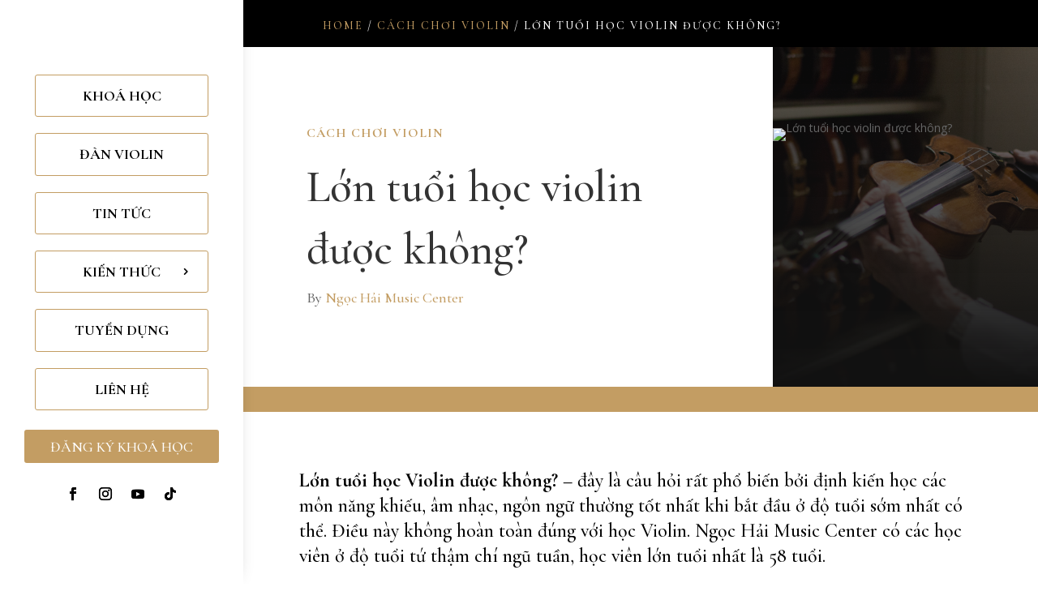

--- FILE ---
content_type: text/css
request_url: https://ngochaimusiccenter.com/wp-content/cache/wpfc-minified/7lp9nkma/hdpol.css
body_size: 6
content:
.DIVI_wpDataTable::before {
content: "" !important;
background-image: url(//ngochaimusiccenter.com/wp-content/plugins/wpdatatables/integrations/page_builders/divi-wpdt/styles/media/table-icon.png);
background-repeat: no-repeat;
background-position: center;
margin: 0 auto;
width: 18px;
height: 18px;
background-size: cover; }
.DIVI_wpDataChart::before {
content: "" !important;
background-image: url(//ngochaimusiccenter.com/wp-content/plugins/wpdatatables/integrations/page_builders/divi-wpdt/styles/media/chart-icon.png);
background-repeat: no-repeat;
background-position: center;
margin: 0 auto;
width: 18px;
height: 18px;
background-size: cover; }

--- FILE ---
content_type: text/css
request_url: https://ngochaimusiccenter.com/wp-content/cache/wpfc-minified/dsj73q6e/hdpol.css
body_size: 3380
content:
.bdp-column, .bdp-columns {-webkit-box-sizing: border-box; -moz-box-sizing: border-box;box-sizing: border-box;}
.bdp-post-slider *, .bdp-post-grid-main *, .bdp-list-main *, .bdpgridbox-main *, .bdp-post-gridbox-slider *, .bdp-post-slider-widget *, .bdp-recent-post-items *, .bdp-post-masonry *{outline: none !important; -webkit-box-sizing: border-box; -moz-box-sizing: border-box;box-sizing: border-box;} .bdp-clearfix:before, .bdp-clearfix:after{content: "";display: table;}
.bdp-clearfix::after{clear: both;}
.bdp-clearfix{clear: both;}
.bdp-first{clear:both !important;} .bdp-post-image-bg{margin-bottom:15px; text-align:center;}
.bdp-post-image-bg img{display:inline-block; max-width:100%;}
.bdp-post-title{margin:0 0 15px 0 !important;}
.bdp-post-meta{line-height: normal !important;margin:0 0 15px 0; text-transform: uppercase;color: #666;font-size: 12px;}
.bdp-post-meta span.bdp-post-meta-innr{font-style:italic; font-size:12px; display: inline-block; margin:0 5px 5px 5px;}
.bdp-post-short-content{margin-bottom:15px;}
.bdp-cat-list li ul{margin-left: 0.857143rem;}
.bdp-cat-list .current-cat > a{font-weight:bold;}
.bdp-link-overlay {position: absolute;height: 100%;width: 100%;top: 0px;left: 0px;z-index: 1;}
.bdp-overlay a{color:#fff;}
.bdp-post-tags{margin-top:15px;}
.bdp-post-meta a{color:#888}
.bdp-post-grid, .bdp-post-slider{margin-bottom:30px; }
.bdp-hide{display:none;}
.bdp-post-list{margin-bottom:30px; }
.bdp-post-title a{text-decoration:none !important; border-bottom:0px !important;}
.bdp-post-tags { clear:both;}
.bdp-post-tags a {font-style: italic; text-decoration: none; font-size: 14px;  color: #666; cursor: pointer;}
.category-title-main{clear:both;}
.bdp-post-link {position: absolute;top: 0;right: 0;z-index: 1;bottom: 0;left: 0;}
.bdp-flotRight{float:right !important; clear:right;}
.bdpgridbox-main .bdp-post-content .bdp-readmorebtn{margin-bottom:0px !important}
.bdp-ajax-btn-wrap{text-align:center;}
h4.bdpp-post-title {font-size: 16px; line-height: 22px;} button.bdp-load-more-btn{background: #ed7070; border:1px solid #ed7070; border-radius: 3px;  cursor: pointer;  display: inline-block; font-size: 15px; line-height: 26px;  padding: 8px 20px;
position: relative;  text-align: center;    text-decoration: none;  transition: padding 0.25s ease-in-out 0s, width 0.25s ease-in-out 0s;
width: auto;  color: #fff;   border-color: transparent;  box-shadow: none;
}
button.bdp-load-more-btn:hover, button.bdp-load-more-btn:active,
button.bdp-btn-active{background: transparent none repeat scroll 0 0 !important;border: 1px solid #ccc;color: #666;box-shadow: none;}
.bdp-ajax-loader{  display: inline-block;  height: 25px; margin: 0 5px 0 0; padding:0;  text-align: center;  vertical-align: top;
width: 30px;   display:none;
}
.bdp-ajax-loader img{box-shadow:none !important; border-radius:0;}
.bdp-btn-active .bdp-ajax-loader{display:inline-block;}
.bdp-info{background-color: #2a77c7;   border-radius: 3px;   bottom: 100px;  color: #fff;   left: 0;   margin: 0 auto;   max-width: 300px;
padding: 10px 20px;   right: 0;  text-align: center;
} .bdp-slider-conf, .bdp-gridboxslider-conf, .bdp-ticker-conf{display: none;} .bdp-post-grid-main, .bdp-list-main, .bdpgridbox-main, .bdp-post-masonry {margin:0 -15px;}
.bdp-post-carousel-wrp { overflow:hidden; padding-bottom:15px; padding-top:40px;}
.bdp-post-carousel-wrp .bdp-post-carousel{margin:0 -10px;} button.slick-prev, button.slick-next {cursor: pointer;}
.bdp-post-slider, .bdp-post-gridbox-slider, .bdp-has-slider, .bdp-post-carousel{visibility: hidden; opacity:0;  transition:opacity 0.5s linear;  }
.slick-initialized { visibility: visible !important; opacity:1 !important; }
.bdp-post-slides img{display:inline-block !important;}
.bdp-post-slider .slick-dots li button,
.bdp-post-carousel .slick-dots li button,
.bdp-post-gridbox-slider .slick-dots li button {border: 1px solid #000 !important;box-shadow: 0px 0px 10px rgba(255, 255, 255, 0.15);opacity: 0.8;}
.bdp-post-slider .slick-arrow, .bdp-post-gridbox-slider .slick-arrow, .bdp-post-carousel .slick-arrow{text-indent:-99999px;box-shadow: none !important;}
.bdp-post-slider button.slick-arrow, .bdp-post-carousel button.slick-arrow, .bdp-post-gridbox-slider button.slick-arrow {background-color: transparent!important; width:auto; height:auto; position:absolute; z-index:9; border:0px !important;
padding:15px !important; margin:0px !important; border-radius:0px !important; cursor:pointer;} .bdp-post-slider button.slick-next, .bdp-post-gridbox-slider button.slick-next{background:rgba(0,0,0,.5) url(//ngochaimusiccenter.com/wp-content/plugins/blog-designer-pack/assets/images/arrow-right.png) center center no-repeat !important; -moz-transition:all 0.5s ease-out 0s;-ms-transition:all 0.5s ease-out 0s;-o-transition:all 0.5s ease-out 0s; transition: all 0.5s ease-out 0s; background-size:24px 24px !important; outline:none !important;}
.bdp-post-slider button.slick-prev, .bdp-post-gridbox-slider button.slick-prev {background:rgba(0,0,0,.5) url(//ngochaimusiccenter.com/wp-content/plugins/blog-designer-pack/assets/images/arrow-left.png) center center no-repeat !important; -moz-transition:all 0.5s ease-out 0s;-ms-transition:all 0.5s ease-out 0s;-o-transition:all 0.5s ease-out 0s; transition: all 0.5s ease-out 0s; background-size:24px 24px !important;  outline:none !important;}
.bdp-post-carousel button.slick-arrow{width:25px; height:25px;}
.bdp-post-carousel button.slick-next{background:rgba(0,0,0,.5) url(//ngochaimusiccenter.com/wp-content/plugins/blog-designer-pack/assets/images/arrow-right.png) center center no-repeat !important; -moz-transition:all 0.5s ease-out 0s;-ms-transition:all 0.5s ease-out 0s;-o-transition:all 0.5s ease-out 0s; transition: all 0.5s ease-out 0s; background-size:20px 20px !important; outline:none !important;}
.bdp-post-carousel button.slick-prev{background:rgba(0,0,0,.5) url(//ngochaimusiccenter.com/wp-content/plugins/blog-designer-pack/assets/images/arrow-left.png) center center no-repeat !important; -moz-transition:all 0.5s ease-out 0s;-ms-transition:all 0.5s ease-out 0s;-o-transition:all 0.5s ease-out 0s; transition: all 0.5s ease-out 0s; background-size:20px 20px !important;  outline:none !important;} .bdp-post-slider button.slick-next:hover, .bdp-post-slider button.slick-next:focus,
.bdp-post-carousel button.slick-next:hover, .bdp-post-carousel button.slick-next:focus,
.bdp-post-gridbox-slider button.slick-next:hover, .bdp-post-gridbox-slider button.slick-next:focus{background-color:rgba(0,0,0,.8) !important; outline:none !important;}
.bdp-post-slider button.slick-prev:hover, .bdp-post-slider button.slick-prev:focus,
.bdp-post-carousel button.slick-prev:hover, .bdp-post-carousel button.slick-prev:focus,
.bdp-post-gridbox-slider button.slick-prev:hover, .bdp-post-gridbox-slider button.slick-prev:focus{background-color:rgba(0,0,0,.8) !important;outline:none !important;} .bdp-post-slider .slick-dots, .bdp-post-gridbox-slider .slick-dots, .bdp-post-carousel .slick-dots{padding:0 !important; margin:0 !important; text-align:center;}
.bdp-post-carousel .slick-dots{position:static !important;}
.bdp-post-slider .slick-dots li button, .bdp-post-gridbox-slider .slick-dots li button, .bdp-post-carousel .slick-dots li button{text-indent:-99999px;}
.bdp-post-slider .slick-dots li, .bdp-post-gridbox-slider .slick-dots li, .bdp-post-carousel .slick-dots li  {vertical-align: middle;list-style:none !important; display:inline-block !important; margin:0 3px !important; padding:0px !important; }
.bdp-post-slider .slick-dots li button, .bdp-post-gridbox-slider .slick-dots li button, .bdp-post-carousel .slick-dots li button{background:#fff !important; margin:0px !important; padding:0px !important; border:1px solid #000; border-radius:50% !important; width:13px !important; height:13px !important; cursor:pointer;}
.bdp-post-slider .slick-dots li button:focus, .bdp-post-gridbox-slider .slick-dots li button:focus, .bdp-post-carousel .slick-dots li button:focus{outline:none !important;}
.bdp-post-slider .slick-dots li.slick-active button, .bdp-post-gridbox-slider .slick-dots li.slick-active button, .bdp-post-carousel .slick-dots li.slick-active button{background:#444 !important;} .bdp-post-slider .slick-arrow {top:50% !important; transform: translateY(-50%);-webkit-transform: translateY(-50%);-moz-transform: translateY(-50%);border: none !important;}
.bdp-post-slider .slick-next{right:0px !important;}
.bdp-post-slider .slick-prev{left:0px !important; }
.bdp-post-slider .slick-dots{ text-align:center; }
.bdp-post-carousel .slick-arrow {top:-35px;}
.bdp-post-carousel .slick-next{right:10px !important; }
.bdp-post-carousel .slick-prev{right:42px !important; left:auto !important; }
.bdp-post-carousel .slick-dots{text-align:center; }
.bdp-post-gridbox-slider .slick-arrow {top:50% !important; transform: translateY(-50%);-webkit-transform: translateY(-50%);-moz-transform: translateY(-50%);border: none !important;}
.bdp-post-gridbox-slider .slick-next{right:2px !important;}
.bdp-post-gridbox-slider .slick-prev{left:2px !important; }
.bdp-post-gridbox-slider .slick-dots{text-align:center;} .bdp-post-pagination{clear:both !important; width:100%; padding:0px 15px 10px 15px;box-sizing: border-box; text-align:center;}
.bdp-post-pagination .button-post-p{width:40%; float:right; text-align:right;}
.bdp-post-pagination .button-post-n{width:40%; float:left; text-align:left;}
.bdp-post-pagination a, .bdp-post-pagination a{color: #fff !important;  -moz-transition:all 0.5s ease-out 0s;-ms-transition:all 0.5s ease-out 0s;-o-transition:all 0.5s ease-out 0s; transition: all 0.5s ease-out 0s;background: #333;padding: 7px 10px;display: inline-block;text-align: center;border-radius: 0px;line-height: normal;
box-shadow: none;text-shadow: none;font-size: 14px;text-transform: uppercase;border: 1px solid #333;text-decoration: none !important;}
.bdp-post-pagination a:hover, .bdp-post-pagination a:focus, .bdp-post-pagination a:hover, .bdp-post-pagination a:focus{color: #333 !important;background: transparent;}
.bdp-post-pagination .current{color: #333 !important;background: transparent;padding: 7px 10px;display: inline-block;text-align: center;border-radius: 0px;line-height: normal;box-shadow: none;text-shadow: none;font-size: 14px;text-transform: uppercase;border: 1px solid #333;text-decoration: none !important;} .bdp-post-categories{display: inline-block;color: #666;z-index: 9;position: relative; margin-bottom:15px;}
.bdp-post-categories a{text-decoration: none !important ;  -moz-transition:all 0.5s ease-out 0s;-ms-transition:all 0.5s ease-out 0s;-o-transition:all 0.5s ease-out 0s; transition: all 0.5s ease-out 0s; font-size:13px;padding: 3px 2px;line-height: normal;display: inline-block; margin: 0 0 5px 0; border-bottom: 3px solid #f1f1f1;} .bdp-readmorebtn{ -moz-transition:all 0.5s ease-out 0s;-ms-transition:all 0.5s ease-out 0s;-o-transition:all 0.5s ease-out 0s; transition: all 0.5s ease-out 0s;text-decoration: none !important; color: #888;border: 2px solid #888;padding: 8px 15px;font-size: 13px;display: inline-block;box-sizing: border-box;line-height: normal !important; cursor: pointer;}
.bdp-readmorebtn:hover, .bdp-readmorebtn:focus{background:#888; color:#fff; } .bdp-post-slides{position:relative; }
.bdp-post-slider{margin:0 -10px;} .bdp-post-slider.bdp-design-1{margin:0px; text-align:center; }
.bdp-post-slider.bdp-design-1 .bdp-post-overlay{background:rgba(255,255,255,0.9); position:absolute; padding:20px; left:0; right:0; max-width:70%; margin:0 auto; top:50%; -webkit-transform: translateY(-50%);transform: translateY(-50%);}
.bdp-post-slider.bdp-design-1 .bdp-post-image-bg{margin-bottom:0px; height:500px; position:relative; background-repeat:no-repeat; background-position: center; -webkit-background-size: cover;
-moz-background-size: cover;  -o-background-size: cover;  background-size: cover; background-color: #e9eff9;} .bdp-post-slider.bdp-design-2 .bdp-post-image-bg{margin-bottom:15px; height:200px; position:relative; background-repeat:no-repeat; background-position: center; -webkit-background-size: cover;
-moz-background-size: cover;  -o-background-size: cover;  background-size: cover; background-color: #e9eff9;}
@media only screen and (min-width: 40.0625em) {
.bdp-post-slides{background:#e9eff9;}	
.bdp-post-slider.bdp-design-2 .bdp-medium-5 {background:#fff; position:absolute; padding:20px; right:50px; top:50%; -webkit-transform: translateY(-50%);transform: translateY(-50%); }
.bdp-post-slider.bdp-design-2 .bdp-medium-7{padding-left:0px !important}
.bdp-post-slider.bdp-design-2 .bdp-post-image-bg{height:400px; margin-bottom:0px;}
}  .bdp-list-main.bdp-design-2 .bdp-post-list-content {text-align:center; width:100%;}
@media only screen and (min-width: 40.0625em) {
.bdp-list-main.bdp-design-2 .bdp-medium-6{display:table-cell; float:none; vertical-align:middle;}
}  .bdp-post-grid-main.bdp-design-1 .bdp-post-grid-content{ text-align:center; } .bdp-post-grid-main.bdp-design-2 .bdp-post-grid-content{background:#f9f9f9; padding-bottom:15px;  text-align:center; }
.bdp-post-grid-main.bdp-design-2 .bdp-post-grid-content.bdp-no-thumb-image{padding-bottom:0px; }
.bdp-post-grid-main.bdp-design-2 .bdp-post-image-bg{margin-bottom:0px;}
.bdp-post-grid-main.bdp-design-2 .bdp-post-margin-content{background:#fff; padding:20px 20px 20px 20px; max-width:85%; margin:-50px auto 0 auto; position:relative; }
.bdp-post-grid-main.bdp-design-2 .bdp-no-thumb-image .bdp-post-margin-content{ max-width:100%; border:10px solid #f9f9f9; margin:0px !important}  .bdp-post-carousel.bdp-design-1 .bdp-post-carousel-content{ text-align:center; margin:0 10px; } .bdp-post-carousel.bdp-design-2 .bdp-post-carousel-content{background:#f9f9f9; padding-bottom:15px; margin:0 10px;  text-align:center; }
.bdp-post-carousel.bdp-design-2 .bdp-post-carousel-content.bdp-no-thumb-image{padding-bottom:0px; }
.bdp-post-carousel.bdp-design-2 .bdp-post-image-bg{margin-bottom:0px;}
.bdp-post-carousel.bdp-design-2 .bdp-post-margin-content{background:#fff; padding:20px 20px 20px 20px; max-width:75%; margin:-50px auto 0 auto; position:relative; }
.bdp-post-carousel.bdp-design-2 .bdp-no-thumb-image .bdp-post-margin-content{ max-width:100%; border:10px solid #f9f9f9; margin:0px !important} .bdp-no-position{position:static !important;} .bdp-post-masonry.bdp-design-1 .bdp-post-grid-content{ text-align:center; } .bdp-post-masonry.bdp-design-2 .bdp-post-grid-content{background:#f9f9f9; padding-bottom:15px;  text-align:center; }
.bdp-post-masonry.bdp-design-2 .bdp-post-grid-content.bdp-no-thumb-image{padding-bottom:0px; }
.bdp-post-masonry.bdp-design-2 .bdp-post-image-bg{margin-bottom:0px;}
.bdp-post-masonry.bdp-design-2 .bdp-post-margin-content{background:#fff; padding:20px 20px 20px 20px; max-width:85%; margin:-50px auto 0 auto; position:relative; }
.bdp-post-masonry.bdp-design-2 .bdp-no-thumb-image .bdp-post-margin-content{ max-width:100%; border:10px solid #f9f9f9; margin:0px !important} .bdp-post-masonry.bdp-effect-2 .bdp-post-grid {-webkit-transform: translateY(200px);	transform: translateY(200px);-webkit-animation: moveUp 0.65s ease forwards;
animation: moveUp 0.65s ease forwards;
}
@-webkit-keyframes moveUp {
0% { }
100% { -webkit-transform: translateY(0); opacity: 1; }
}
@keyframes moveUp {
0% { }
100% { -webkit-transform: translateY(0); transform: translateY(0); opacity: 1; }
} .bdpgridbox-main .bdp-post-categories{margin-bottom:5px;} .bdpgridbox-main.bdp-design-1 .bdp-gridbox-inner{font-size:0;}
.bdpgridbox-main.bdp-design-1 .bdp-post-image-bg{margin-bottom:15px; }
.bdpgridbox-main.bdp-design-1 .bdp-post-right-block.bdp-s-medium-12{padding:0px;}
.bdpgridbox-main.bdp-design-1 .bdp-post-right-block .bdp-s-medium-3{padding:0px;}
.bdpgridbox-main.bdp-design-1 .bdp-post-right-block{padding:0 0 10px 0 !important; margin-bottom:15px; border-bottom:1px solid #f1f1f1;}
.bdpgridbox-main.bdp-design-1 .bdp-left-block{margin-bottom:15px;}
.bdpgridbox-main.bdp-design-1 .bdp-inline-grid{float:none !important; display:inline-block; vertical-align: top; font-size:15px;}
.bdpgridbox-main.bdp-design-1 .bdp-post-short-content{font-size:15px;} .post-ticker-jcarousellite{visibility: hidden; opacity:0; -ms-filter: "progid:DXImageTransform.Microsoft.Alpha(Opacity=0)"; -webkit-transition: opacity 0.5s linear; transition:opacity 0.5s linear; height:300;}
.inf-vticker-initialized{visibility: visible !important; opacity:1 !important;}
.bdp-recent-post-items .bdp-post-title{line-height:normal}
.bdp-recent-post-items  ul{padding:0 !important; margin:0 !important; list-style:none !important;}
.bdp-recent-post-items .bdp-post-li{border-bottom:1px solid #f1f1f1;   padding-bottom:15px !important; margin-bottom:15px; list-style:none !important;}
.bdp-recent-post-items .bdp-post-li:last-child{border-bottom:none;}
.bdp-recent-post-items .bdp-post-li .bdp-post-meta {font-size:12px;}
.widget .bdp-recent-post-items li.bdp-post-li::before{content: "" !important; padding:0px !important}
.bdp-recent-post-items .bdp-post-content{line-height:normal;}
.bdp-recent-post-items .bdp-post-li{border-bottom:1px solid #f1f1f1; padding-left:0px !important; padding-right:0px !important;  list-style:none !important;  }
.bdp-recent-post-items .bdp-post-list-content{width:100%; float:left; }
.bdp-recent-post-items .bdp-columns {padding: 0px 10px 0 0;}
.bdp-recent-post-items .bdp-post-left-img {width: 33%; float: left;padding-right:10px;  }
.bdp-recent-post-items .bdp-post-right-content {width: 67%; float: left;  }
.post-ticker-jcarousellite .bdp-post-li{border:0px;}
.post-ticker-jcarousellite .bdp-post-li .bdp-post-categories{margin-bottom:5px;}
.bdp-recent-post-items .bdp-post-full-content{width:100%;}
.post-ticker-jcarousellite .bdp-post-li{border-bottom:1px solid #f1f1f1;  padding-bottom:0px !important; }
.post-ticker-jcarousellite .bdp-post-list-content{ padding-bottom:15px !important; padding-top:15px !important; } .bdp-ticker-wrp{width:100%; height:40px; background:#FFF; position:relative; border:solid 2px #2096cd; overflow:hidden;}
.bdp-ticker-wrp>.bdp-ticker-title{width:auto; height:100%; display:table; background:#2096cd; position:relative;}
.bdp-ticker-wrp>.bdp-ticker-title .bdp-ticker-title-cnt{display: table-cell; margin:0; padding:0 20px; font-size:18px; color:#FFF; box-sizing:border-box; vertical-align: middle;}
.bdp-ticker-wrp>.bdp-ticker-title>span{width: 0;position:absolute; right:-10px;top:0; bottom:0; margin: auto !important; height: 0; border-style: solid; border-width: 10px 0 10px 10px; border-color: transparent transparent transparent #2096cd;}
.bdp-ticker-wrp>ul{padding:0 !important; margin:0 !important; list-style:none !important; position:absolute; left:210px; top:0; right:40px; height:100%; font-size:16px;}
.bdp-ticker-wrp>ul>li{position:absolute; height:40px; width:100%; line-height:40px; display:none; margin:0 !important; padding:0 !important;}
.bdp-ticker-wrp>ul>li>a{text-decoration:none; color:#333; overflow:hidden; display:block; white-space: nowrap;text-overflow: ellipsis; font-weight:normal;}
.bdp-ticker-wrp>ul>li>a>span{color:#2096cd;}
.bdp-ticker-wrp>ul>li>a:hover{color:#2096cd;}
.bdp-ticker-wrp>.bdp-ticker-navi{width:40px; height:40px; position:absolute; right:0; top:0; bottom:0; opacity:0; margin:auto;}
.bdp-ticker-wrp>.bdp-ticker-navi>span{width:20px; height:40px; position:absolute; top:0; cursor:pointer; opacity:0.3; background-image:url(//ngochaimusiccenter.com/wp-content/plugins/blog-designer-pack/assets/images/ticker-arrows.png); background-repeat:no-repeat;}
.bdp-ticker-wrp>.bdp-ticker-navi>span:hover{opacity:1;}
.bdp-ticker-wrp>.bdp-ticker-navi>span:first-child{background-position:left center; left:0;}
.bdp-ticker-wrp>.bdp-ticker-navi>span:last-child{background-position:right center; right:0;}
.bdp-ticker-wrp:hover .bdp-ticker-navi{opacity:1;}
.bdp-ticker-wrp>.bdp-ticker-navi,
.bdp-ticker-wrp>ul>li>a,
.bdp-ticker-wrp>.bdp-ticker-navi>span{transition: .25s linear;-moz-transition: .25s linear;-webkit-transition: .25s linear;}
.bdp-bordernone{border:none;}
.bdp-italic>ul>li>a{font-style:italic;}
.bdp-bold>ul>li>a{font-weight:bold;} .bdp-column,
.bdp-columns {  padding-left: 15px;  padding-right: 15px;  width: 100%;  float: left; position: relative;  }
.bdp-s-medium-1 {width: 8.33333%;}
.bdp-s-medium-2 {width: 16.66667%;}
.bdp-s-medium-3 {width: 25%;}
.bdp-s-medium-4 {width: 33.33333%;}
.bdp-s-medium-5 {width: 41.66667%;}
.bdp-s-medium-6 {width: 50%;}
.bdp-s-medium-7 {width: 58.33333%;}
.bdp-s-medium-8 {width: 66.66667%;}
.bdp-s-medium-9 {width: 75%;}
.bdp-s-medium-10 {width: 83.33333%;}
.bdp-s-medium-11 {width: 91.66667%;}
.bdp-s-medium-12 {width: 100%; padding:0px !important;}
.bdp-s-medium-c5{width: 20%; }
@media only screen and (min-width: 40.0625em) {  
.bdp-column,
.bdp-columns {position: relative;padding-left: 15px;padding-right:15px;float: left; }
.bdp-medium-1{width: 8.33333%;}
.bdp-medium-2{width: 16.66667%;}
.bdp-medium-3{width: 25%;}
.bdp-medium-4{width: 33.33333%;}
.bdp-medium-5{width: 41.66667%;}
.bdp-medium-6{width: 50%;}
.bdp-medium-7{width: 58.33333%;}
.bdp-medium-8{width: 66.66667%;}
.bdp-medium-9{width: 75%;}
.bdp-medium-10{width: 83.33333%;}
.bdp-medium-11{width: 91.66667%;}
.bdp-medium-12{width: 100%;}
.bdp-medium-c5{width: 20%;}
}
@media only screen and (max-width: 40.0625em) { 
.bdp-post-slider.bdp-design-1 .bdp-post-content{display:none;}
}

--- FILE ---
content_type: text/css
request_url: https://ngochaimusiccenter.com/wp-content/cache/wpfc-minified/9hribem0/hdpol.css
body_size: 464
content:
a{color:#c39d63}.et_secondary_nav_enabled #page-container #top-header{background-color:#c39d63!important}#et-secondary-nav li ul{background-color:#c39d63}.et_header_style_centered .mobile_nav .select_page,.et_header_style_split .mobile_nav .select_page,.et_nav_text_color_light #top-menu>li>a,.et_nav_text_color_dark #top-menu>li>a,#top-menu a,.et_mobile_menu li a,.et_nav_text_color_light .et_mobile_menu li a,.et_nav_text_color_dark .et_mobile_menu li a,#et_search_icon:before,.et_search_form_container input,span.et_close_search_field:after,#et-top-navigation .et-cart-info{color:#000000}.et_search_form_container input::-moz-placeholder{color:#000000}.et_search_form_container input::-webkit-input-placeholder{color:#000000}.et_search_form_container input:-ms-input-placeholder{color:#000000}#top-menu li.current-menu-ancestor>a,#top-menu li.current-menu-item>a,#top-menu li.current_page_item>a{color:#c39d63}@media only screen and (min-width:981px){.et_header_style_centered #logo{max-height:100%}.et_pb_svg_logo.et_header_style_centered #logo{height:100%}#main-header .logo_container{width:100%}.et_header_style_centered #main-header .logo_container,.et_header_style_split #main-header .logo_container{margin:0 auto}.et_fixed_nav #page-container .et-fixed-header#top-header{background-color:#c39d63!important}.et_fixed_nav #page-container .et-fixed-header#top-header #et-secondary-nav li ul{background-color:#c39d63}.et-fixed-header #top-menu a,.et-fixed-header #et_search_icon:before,.et-fixed-header #et_top_search .et-search-form input,.et-fixed-header .et_search_form_container input,.et-fixed-header .et_close_search_field:after,.et-fixed-header #et-top-navigation .et-cart-info{color:#000000!important}.et-fixed-header .et_search_form_container input::-moz-placeholder{color:#000000!important}.et-fixed-header .et_search_form_container input::-webkit-input-placeholder{color:#000000!important}.et-fixed-header .et_search_form_container input:-ms-input-placeholder{color:#000000!important}.et-fixed-header #top-menu li.current-menu-ancestor>a,.et-fixed-header #top-menu li.current-menu-item>a,.et-fixed-header #top-menu li.current_page_item>a{color:#c39d63!important}}@media only screen and (min-width:1350px){.et_pb_row{padding:27px 0}.et_pb_section{padding:54px 0}.single.et_pb_pagebuilder_layout.et_full_width_page .et_post_meta_wrapper{padding-top:81px}.et_pb_fullwidth_section{padding:0}}.pa-blog-image-16-9 .entry-featured-image-url{padding-top:56.25%;display:block}.pa-blog-image-16-9 .entry-featured-image-url img{position:absolute;height:100%;width:100%;top:0;left:0;right:0;bottom:0;object-fit:cover}.kk-star-ratings.kksr-valign-bottom{margin-bottom:20px}.wppsac-post-categories .wppsac-post-categories-list li:nth-child(4n+1) a{background:#c39d63!important}.awsm-job-item{color:#c39d63}h2.awsm-job-post-title{color:#c39d63}.wppsac-post-slider h2.wppsac-post-title a,.wppsac-post-carousel h2.wppsac-post-title a{font-size:18px!important}

--- FILE ---
content_type: text/css
request_url: https://ngochaimusiccenter.com/wp-content/cache/wpfc-minified/2ndlfvwc/lgco.css
body_size: 1595
content:
.et_pb_section_0_tb_header{height:100vh;z-index:10;box-shadow:0px 0px 20px -10px rgba(0,0,0,0.3);z-index:9999;position:fixed!important;top:0px;bottom:auto;left:0px;right:auto;overflow:visible!important}.et_pb_section_0_tb_header.et_pb_section{padding-top:4vh;padding-bottom:0px}body.logged-in.admin-bar .et_pb_section_0_tb_header{top:calc(0px + 32px)}.et_pb_row_0_tb_header{border-color:#eeeeee}.et_pb_row_0_tb_header,body #page-container .et-db #et-boc .et-l .et_pb_row_0_tb_header.et_pb_row,body.et_pb_pagebuilder_layout.single #page-container #et-boc .et-l .et_pb_row_0_tb_header.et_pb_row,body.et_pb_pagebuilder_layout.single.et_full_width_page #page-container #et-boc .et-l .et_pb_row_0_tb_header.et_pb_row{width:100%;max-width:80%}.et_pb_menu_0_tb_header.et_pb_menu ul li a{font-family:'Cormorant Garamond',Georgia,"Times New Roman",serif;font-weight:700;text-transform:uppercase;font-size:18px;color:#000000!important;line-height:2em}.et_pb_menu_0_tb_header.et_pb_menu ul li:hover>a,.et_pb_menu_0_tb_header.et_pb_menu ul li.current-menu-item a:hover{color:#000000!important}.et_pb_menu_0_tb_header.et_pb_menu{background-color:#ffffff}.et_pb_menu_0_tb_header{padding-top:2vh;padding-right:2px;padding-bottom:2vh;padding-left:2px;margin-top:-11px!important}.et_pb_menu_0_tb_header.et_pb_menu ul li a,.et_pb_menu_0_tb_header.et_pb_menu ul li.current-menu-item a{transition:color 300ms ease 0ms}.et_pb_menu_0_tb_header.et_pb_menu .et_pb_menu__logo{margin-bottom:5px}.et_pb_menu_0_tb_header.et_pb_menu ul li.current-menu-item a{color:#c39d63!important}.et_pb_menu_0_tb_header.et_pb_menu .nav li ul{background-color:#ffffff!important;border-color:#535b7c}.et_pb_menu_0_tb_header.et_pb_menu .et_mobile_menu{border-color:#535b7c}.et_pb_menu_0_tb_header.et_pb_menu .nav li ul.sub-menu li.current-menu-item a{color:#35427c!important}.et_pb_menu_0_tb_header.et_pb_menu .et_mobile_menu,.et_pb_menu_0_tb_header.et_pb_menu .et_mobile_menu ul{background-color:#ffffff!important}.et_pb_menu_0_tb_header.et_pb_menu nav>ul>li>a:hover{opacity:1}.et_pb_menu_0_tb_header .et_pb_menu_inner_container>.et_pb_menu__logo-wrap,.et_pb_menu_0_tb_header .et_pb_menu__logo-slot{width:70%;max-width:100%}.et_pb_menu_0_tb_header .et_pb_menu_inner_container>.et_pb_menu__logo-wrap .et_pb_menu__logo img,.et_pb_menu_0_tb_header .et_pb_menu__logo-slot .et_pb_menu__logo-wrap img{height:auto;max-height:none}.et_pb_menu_0_tb_header .mobile_nav .mobile_menu_bar:before,.et_pb_menu_0_tb_header .et_pb_menu__icon.et_pb_menu__search-button,.et_pb_menu_0_tb_header .et_pb_menu__icon.et_pb_menu__close-search-button,.et_pb_menu_0_tb_header .et_pb_menu__icon.et_pb_menu__cart-button{color:#535b7c}body #page-container .et_pb_section .et_pb_button_0_tb_header{color:#ffffff!important;border-width:0px!important;font-size:18px;font-family:'Cormorant Garamond',Georgia,"Times New Roman",serif!important;text-transform:uppercase!important;background-color:#c39d63}body #page-container .et_pb_section .et_pb_button_0_tb_header:after{font-size:1.6em}body.et_button_custom_icon #page-container .et_pb_button_0_tb_header:after{font-size:18px}.et_pb_button_0_tb_header,.et_pb_button_0_tb_header:after{transition:all 300ms ease 0ms}ul.et_pb_social_media_follow_0_tb_header{margin-top:3vh!important}.et_pb_social_media_follow_0_tb_header li.et_pb_social_icon a.icon:before{color:#000000}.et_pb_row_0_tb_header.et_pb_row{padding-top:3vh!important;padding-bottom:3vh!important;margin-left:auto!important;margin-right:auto!important;padding-top:3vh;padding-bottom:3vh}@media only screen and (min-width:981px){.et_pb_section_0_tb_header{width:300px}.et_pb_menu_0_tb_header.et_pb_menu .et-menu-nav li a{width:100%;padding:1vh 15px;background:white;border-radius:3px;border:1px solid #c39d63;text-align:center;align-items:center;display:flex;justify-content:center}.et_pb_button_0_tb_header{display:block;width:100%}}@media only screen and (max-width:980px){.et_pb_section_0_tb_header{height:auto;width:100%}.et_pb_section_0_tb_header.et_pb_section{padding-top:0vh}.et_pb_row_0_tb_header.et_pb_row{padding-top:0vh!important;padding-bottom:0vh!important;padding-top:0vh!important;padding-bottom:0vh!important}.et_pb_menu_0_tb_header.et_pb_menu ul li a{font-size:14px}.et_pb_menu_0_tb_header{padding-top:20px;padding-bottom:20px}.et_pb_menu_0_tb_header.et_pb_menu .et-menu-nav li a{width:auto;border:none}body #page-container .et_pb_section .et_pb_button_0_tb_header{font-size:14px!important}body #page-container .et_pb_section .et_pb_button_0_tb_header:after{display:inline-block;opacity:0;font-size:1.6em}body #page-container .et_pb_section .et_pb_button_0_tb_header:hover:after{opacity:1}body.et_button_custom_icon #page-container .et_pb_button_0_tb_header:after{font-size:14px}.et_pb_button_0_tb_header{display:inherit}ul.et_pb_social_media_follow_0_tb_header{margin-top:10px!important}}@media only screen and (max-width:767px){.et_pb_section_0_tb_header{height:auto}.et_pb_menu_0_tb_header.et_pb_menu .et-menu-nav li a{width:auto;border:none}body #page-container .et_pb_section .et_pb_button_0_tb_header:after{display:inline-block;opacity:0}body #page-container .et_pb_section .et_pb_button_0_tb_header:hover:after{opacity:1}.et_pb_button_0_tb_header{display:inherit}}.et_pb_section_2_tb_body.et_pb_section{padding-top:0px;padding-bottom:0px;background-color:#c39d63!important}.et_pb_row_2_tb_body{background-color:#c39d63}.et_pb_row_2_tb_body.et_pb_row,.et_pb_row_3_tb_body.et_pb_row,.et_pb_row_7_tb_body.et_pb_row{padding-top:0px!important;padding-bottom:0px!important;padding-top:0px;padding-bottom:0px}.et_pb_row_2_tb_body,body #page-container .et-db #et-boc .et-l .et_pb_row_2_tb_body.et_pb_row,body.et_pb_pagebuilder_layout.single #page-container #et-boc .et-l .et_pb_row_2_tb_body.et_pb_row,body.et_pb_pagebuilder_layout.single.et_full_width_page #page-container #et-boc .et-l .et_pb_row_2_tb_body.et_pb_row{max-width:1280px}.et_pb_section_3_tb_body{overflow-x:hidden;overflow-y:hidden}.et_pb_section_3_tb_body.et_pb_section{padding-top:0px;padding-bottom:0px}.et_pb_row_3_tb_body,body #page-container .et-db #et-boc .et-l .et_pb_row_3_tb_body.et_pb_row,body.et_pb_pagebuilder_layout.single #page-container #et-boc .et-l .et_pb_row_3_tb_body.et_pb_row,body.et_pb_pagebuilder_layout.single.et_full_width_page #page-container #et-boc .et-l .et_pb_row_3_tb_body.et_pb_row{width:100%;max-width:2580px}.et_pb_post_content_0_tb_body{color:#000000!important;font-family:'Cormorant Garamond',Georgia,"Times New Roman",serif;font-size:24px;line-height:1.3em}.et_pb_post_content_0_tb_body p{line-height:1.3em}.et_pb_post_content_0_tb_body.et_pb_post_content a{color:#c39d63!important}.et_pb_post_content_0_tb_body blockquote{border-color:#c39d63}.et_pb_post_content_0_tb_body h1{font-family:'Cormorant Garamond',Georgia,"Times New Roman",serif;font-weight:700;text-transform:uppercase}.et_pb_post_content_0_tb_body h2{font-family:'Cormorant Garamond',Georgia,"Times New Roman",serif;font-weight:700;font-size:32px}.et_pb_post_content_0_tb_body h3{font-family:'Cormorant Garamond',Georgia,"Times New Roman",serif;font-weight:700;font-size:28px}.et_pb_post_content_0_tb_body h4,.et_pb_post_content_0_tb_body h5,.et_pb_post_content_0_tb_body h6{font-family:'Cormorant Garamond',Georgia,"Times New Roman",serif;font-weight:700}.et_pb_text_3_tb_body{font-family:'Playfair Display',Georgia,"Times New Roman",serif;padding-top:20px!important}.et_pb_text_4_tb_body.et_pb_text,.et_pb_text_5_tb_body.et_pb_text{color:#000000!important}.et_pb_text_4_tb_body,.et_pb_text_5_tb_body{font-family:'Cormorant Garamond',Georgia,"Times New Roman",serif;font-size:30px}.et_pb_section_4_tb_body.et_pb_section{padding-top:4px}.et_pb_section_5_tb_body.et_pb_section{padding-top:55px}.et_pb_section_6_tb_body.et_pb_section{padding-top:0px;padding-right:0px;padding-bottom:0px;padding-left:0px;background-color:#121212!important}.et_pb_row_7_tb_body,body #page-container .et-db #et-boc .et-l .et_pb_row_7_tb_body.et_pb_row,body.et_pb_pagebuilder_layout.single #page-container #et-boc .et-l .et_pb_row_7_tb_body.et_pb_row,body.et_pb_pagebuilder_layout.single.et_full_width_page #page-container #et-boc .et-l .et_pb_row_7_tb_body.et_pb_row{width:100%;max-width:1680px}.et_pb_blog_0_tb_body .et_pb_post .entry-title a,.et_pb_blog_0_tb_body .not-found-title{font-family:'Cormorant Garamond',Georgia,"Times New Roman",serif!important;color:#FFFFFF!important}.et_pb_blog_0_tb_body .et_pb_post .entry-title,.et_pb_blog_0_tb_body .not-found-title{font-size:26px!important}.et_pb_blog_0_tb_body .et_pb_post,.et_pb_blog_0_tb_body .et_pb_post .post-content *{color:#FFFFFF!important}.et_pb_blog_0_tb_body .et_pb_post .post-content,.et_pb_blog_0_tb_body.et_pb_bg_layout_light .et_pb_post .post-content p,.et_pb_blog_0_tb_body.et_pb_bg_layout_dark .et_pb_post .post-content p{font-family:'Cormorant Garamond',Georgia,"Times New Roman",serif;font-size:17px}.et_pb_blog_0_tb_body .et_pb_post .post-meta,.et_pb_blog_0_tb_body .et_pb_post .post-meta a,#left-area .et_pb_blog_0_tb_body .et_pb_post .post-meta,#left-area .et_pb_blog_0_tb_body .et_pb_post .post-meta a{font-family:'Cormorant Garamond',Georgia,"Times New Roman",serif;font-size:16px;color:#c39d63!important}.et_pb_blog_0_tb_body .et_pb_blog_grid .et_pb_post{border-width:0px;background-color:rgba(255,255,255,0)}.et_pb_blog_0_tb_body{margin-top:-100px!important;margin-bottom:100px!important;width:85%}.et_pb_blog_0_tb_body .et_pb_post .entry-featured-image-url,.et_pb_blog_0_tb_body .et_pb_post img,.et_pb_blog_0_tb_body .et_pb_post .et_pb_slides,.et_pb_blog_0_tb_body .et_pb_post .et_pb_video_overlay{box-shadow:0px 12px 18px -6px rgba(0,0,0,0.3)}.et_pb_blog_0_tb_body .post-meta{margin-bottom:20px}.et_pb_column_3_tb_body,.et_pb_column_5_tb_body{padding-top:2%;padding-bottom:2%}.et_pb_column_4_tb_body{padding-top:2%;padding-bottom:2%;z-index:12!important;position:relative}.et_pb_column_6_tb_body{padding-top:5%;padding-right:7%;padding-bottom:10%;padding-left:7%}.et_pb_blog_0_tb_body.et_pb_module{margin-left:auto!important;margin-right:auto!important}@media only screen and (max-width:980px){.et_pb_row_7_tb_body.et_pb_row{padding-top:10%!important;padding-bottom:10%!important;padding-top:10%!important;padding-bottom:10%!important}.et_pb_blog_0_tb_body .et_pb_post .entry-title,.et_pb_blog_0_tb_body .not-found-title{font-size:24px!important}}@media only screen and (max-width:767px){.et_pb_row_7_tb_body.et_pb_row{padding-top:15%!important;padding-top:15%!important}}.et_pb_section_0_tb_footer.et_pb_section{padding-top:0px;padding-bottom:0px;background-color:#000000!important}.et_pb_row_0_tb_footer.et_pb_row{padding-top:10px!important;padding-bottom:10px!important;padding-top:10px;padding-bottom:10px}.et_pb_text_0_tb_footer.et_pb_text{color:#FFFFFF!important}body #page-container .et_pb_section .et_pb_button_0_tb_footer{border-width:0px!important;font-size:14px;padding-right:0.7em;padding-left:2em}body #page-container .et_pb_section .et_pb_button_0_tb_footer:after{display:none}body #page-container .et_pb_section .et_pb_button_0_tb_footer:before{content:attr(data-icon);font-family:FontAwesome!important;font-weight:900!important;line-height:inherit;font-size:inherit!important;opacity:1;margin-left:-1.3em;right:auto;display:inline-block;font-family:FontAwesome!important;font-weight:900!important}body #page-container .et_pb_section .et_pb_button_0_tb_footer:hover:before{margin-left:.3em;right:auto;margin-left:-1.3em}.et_pb_button_0_tb_footer,.et_pb_button_0_tb_footer:after{transition:all 300ms ease 0ms}@media only screen and (max-width:980px){body #page-container .et_pb_section .et_pb_button_0_tb_footer:before{line-height:inherit;font-size:inherit!important;margin-left:-1.3em;right:auto;display:inline-block;opacity:1;content:attr(data-icon);font-family:FontAwesome!important;font-weight:900!important}body #page-container .et_pb_section .et_pb_button_0_tb_footer:after{display:none}body #page-container .et_pb_section .et_pb_button_0_tb_footer:hover:before{margin-left:.3em;right:auto;margin-left:-1.3em}}@media only screen and (max-width:767px){body #page-container .et_pb_section .et_pb_button_0_tb_footer:before{line-height:inherit;font-size:inherit!important;margin-left:-1.3em;right:auto;display:inline-block;opacity:1;content:attr(data-icon);font-family:FontAwesome!important;font-weight:900!important}body #page-container .et_pb_section .et_pb_button_0_tb_footer:after{display:none}body #page-container .et_pb_section .et_pb_button_0_tb_footer:hover:before{margin-left:.3em;right:auto;margin-left:-1.3em}.et_pb_button_0_tb_footer{display:none!important}}